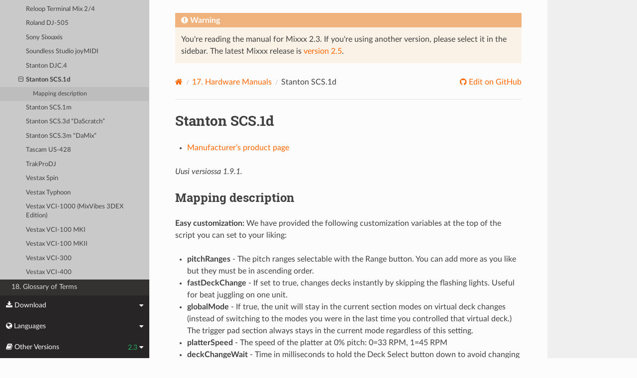

--- FILE ---
content_type: text/html; charset=UTF-8
request_url: https://manual.mixxx.org/2.3/fi/hardware/controllers/stanton_scs1d.html
body_size: 7948
content:


<!DOCTYPE html>
<html class="writer-html5" lang="en">
<head>
  <meta charset="utf-8" /><meta name="generator" content="Docutils 0.19: https://docutils.sourceforge.io/" />

  <meta name="viewport" content="width=device-width, initial-scale=1.0" />
  <title>Stanton SCS.1d &mdash; Mixxx User Manual</title>
      <link rel="stylesheet" type="text/css" href="../../_static/pygments.css" />
      <link rel="stylesheet" type="text/css" href="../../_static/css/theme.css" />
      <link rel="stylesheet" type="text/css" href="../../_static/graphviz.css" />
      <link rel="stylesheet" type="text/css" href="../../_static/css/mixxx.css" />
      <link rel="stylesheet" type="text/css" href="../../_static/css/widget-sidebar.css" />

  
    <link rel="shortcut icon" href="../../_static/favicon.ico"/>
      <script src="../../_static/jquery.js"></script>
      <script src="../../_static/_sphinx_javascript_frameworks_compat.js"></script>
      <script data-url_root="../../" id="documentation_options" src="../../_static/documentation_options.js"></script>
      <script src="../../_static/doctools.js"></script>
      <script src="../../_static/sphinx_highlight.js"></script>
      <script src="../../_static/translations.js"></script>
      <script src="../../_static/js/widget-sidebar.js"></script>
    <script src="../../_static/js/theme.js"></script>
    <link rel="index" title="Sisällysluettelo" href="../../genindex.html" />
    <link rel="search" title="Etsi" href="../../search.html" />
    <link rel="next" title="Stanton SCS.1m" href="stanton_scs1m.html" />
    <link rel="prev" title="Stanton DJC.4" href="stanton_djc_4.html" /> 
</head>

<body class="wy-body-for-nav"> 
  <div class="wy-grid-for-nav">
    <nav data-toggle="wy-nav-shift" class="wy-nav-side">
      <div class="wy-side-scroll">
        <div class="wy-side-nav-search" >

          
          
          <a class='icon icon-home' href='/2.3/fi/'>
            Mixxx
              <img src="../../_static/mixxx-icon-logo-symbolic.svg" class="logo" alt="Logo"/>
          </a>
<div role="search">
  <form id="rtd-search-form" class="wy-form" action="../../search.html" method="get">
    <input type="text" name="q" placeholder="Search docs" aria-label="Search docs" />
    <input type="hidden" name="check_keywords" value="yes" />
    <input type="hidden" name="area" value="default" />
  </form>
</div>
        </div><div class="wy-menu wy-menu-vertical" data-spy="affix" role="navigation" aria-label="Navigation menu">
              <ul class="current">
<li class="toctree-l1"><a class='reference internal' href='/2.3/fi/chapters/introduction'>1. Mixxx:n esittely ja käyttöönotto</a></li>
<li class="toctree-l1"><a class='reference internal' href='/2.3/fi/chapters/getting_started'>2. Getting Started</a></li>
<li class="toctree-l1"><a class='reference internal' href='/2.3/fi/chapters/user_interface'>3. The Mixxx User Interface</a></li>
<li class="toctree-l1"><a class='reference internal' href='/2.3/fi/chapters/library'>4. The Mixxx Library</a></li>
<li class="toctree-l1"><a class='reference internal' href='/2.3/fi/chapters/hardware'>5. DJ Hardware</a></li>
<li class="toctree-l1"><a class='reference internal' href='/2.3/fi/chapters/example_setups'>6. Example Setups</a></li>
<li class="toctree-l1"><a class='reference internal' href='/2.3/fi/chapters/controlling_mixxx'>7. Controlling Mixxx</a></li>
<li class="toctree-l1"><a class='reference internal' href='/2.3/fi/chapters/vinyl_control'>8. Ohjainlevy</a></li>
<li class="toctree-l1"><a class='reference internal' href='/2.3/fi/chapters/microphones'>9. Using Microphones</a></li>
<li class="toctree-l1"><a class='reference internal' href='/2.3/fi/chapters/livebroadcasting'>10. Live Broadcasting - Start your own Internet radio</a></li>
<li class="toctree-l1"><a class='reference internal' href='/2.3/fi/chapters/effects'>11. Efektit</a></li>
<li class="toctree-l1"><a class='reference internal' href='/2.3/fi/chapters/djing_with_mixxx'>12. DJing With Mixxx</a></li>
<li class="toctree-l1"><a class='reference internal' href='/2.3/fi/chapters/preferences'>13. Asetukset</a></li>
<li class="toctree-l1"><a class='reference internal' href='/2.3/fi/chapters/advanced_topics'>14. Advanced Topics</a></li>
<li class="toctree-l1"><a class='reference internal' href='/2.3/fi/chapters/getting_involved'>15. Contributing to the Project</a></li>
<li class="toctree-l1"><a class='reference internal' href='/2.3/fi/chapters/appendix'>16. Appendix</a></li>
<li class="toctree-l1 current"><a class='reference internal' href='/2.3/fi/hardware/manuals'>17. Hardware Manuals</a><ul class="current">
<li class="toctree-l2 current"><a class='reference internal' href='/2.3/fi/hardware/manuals#controllers'>17.1. Controllers</a><ul class="current">
<li class="toctree-l3"><a class='reference internal' href='/2.3/fi/hardware/controllers/akai_lpd8'>Akai LPD8</a></li>
<li class="toctree-l3"><a class='reference internal' href='/2.3/fi/hardware/controllers/akai_mpd24'>Akai MPD24</a></li>
<li class="toctree-l3"><a class='reference internal' href='/2.3/fi/hardware/controllers/allen_heath_xone_k2_k1'>Allen &amp; Heath Xone:K2</a></li>
<li class="toctree-l3"><a class='reference internal' href='/2.3/fi/hardware/controllers/american_audio_radius_2000'>American Audio Radius 2000</a></li>
<li class="toctree-l3"><a class='reference internal' href='/2.3/fi/hardware/controllers/american_audio_vms2'>American Audio VMS2</a></li>
<li class="toctree-l3"><a class='reference internal' href='/2.3/fi/hardware/controllers/american_audio_vms4'>American Audio VMS4/4.1</a></li>
<li class="toctree-l3"><a class='reference internal' href='/2.3/fi/hardware/controllers/behringer_bcd2000'>Behringer BCD2000</a></li>
<li class="toctree-l3"><a class='reference internal' href='/2.3/fi/hardware/controllers/behringer_bcd3000'>Behringer BCD3000</a></li>
<li class="toctree-l3"><a class='reference internal' href='/2.3/fi/hardware/controllers/behringer_bcr2000'>Behringer BCR2000</a></li>
<li class="toctree-l3"><a class='reference internal' href='/2.3/fi/hardware/controllers/behringer_cmd_micro'>Behringer CMD Micro</a></li>
<li class="toctree-l3"><a class='reference internal' href='/2.3/fi/hardware/controllers/behringer_cmd_mm_1'>Behringer CMD MM-1</a></li>
<li class="toctree-l3"><a class='reference internal' href='/2.3/fi/hardware/controllers/behringer_cmd_studio_4a'>Behringer CMD STUDIO 4a</a></li>
<li class="toctree-l3"><a class='reference internal' href='/2.3/fi/hardware/controllers/behringer_ddm4000'>Behringer DDM4000</a></li>
<li class="toctree-l3"><a class='reference internal' href='/2.3/fi/hardware/controllers/denon_dn_hs5500'>Denon DN-HS5500</a></li>
<li class="toctree-l3"><a class='reference internal' href='/2.3/fi/hardware/controllers/denon_dn_sc2000'>Denon DN-SC2000</a></li>
<li class="toctree-l3"><a class='reference internal' href='/2.3/fi/hardware/controllers/denon_mc3000'>Denon MC3000</a></li>
<li class="toctree-l3"><a class='reference internal' href='/2.3/fi/hardware/controllers/denon_mc4000'>Denon MC4000</a></li>
<li class="toctree-l3"><a class='reference internal' href='/2.3/fi/hardware/controllers/denon_mc6000mk2'>Denon MC6000MK2</a></li>
<li class="toctree-l3"><a class='reference internal' href='/2.3/fi/hardware/controllers/denon_mc7000'>Denon MC7000</a></li>
<li class="toctree-l3"><a class='reference internal' href='/2.3/fi/hardware/controllers/dj_tech_cdj_101'>DJ Tech CDJ 101</a></li>
<li class="toctree-l3"><a class='reference internal' href='/2.3/fi/hardware/controllers/dj_tech_djm_101'>DJ Tech DJM 101</a></li>
<li class="toctree-l3"><a class='reference internal' href='/2.3/fi/hardware/controllers/dj_tech_imix_reload'>DJ Tech iMix Reload</a></li>
<li class="toctree-l3"><a class='reference internal' href='/2.3/fi/hardware/controllers/dj_tech_kontrol_one'>DJ Tech Kontrol One</a></li>
<li class="toctree-l3"><a class='reference internal' href='/2.3/fi/hardware/controllers/dj_tech_mix_101'>DJ-Tech MIX-101</a></li>
<li class="toctree-l3"><a class='reference internal' href='/2.3/fi/hardware/controllers/dj_tech_mixer_one'>DJ Tech Mixer One</a></li>
<li class="toctree-l3"><a class='reference internal' href='/2.3/fi/hardware/controllers/dj_techtools_midi_figher_classic'>DJ TechTools MIDI Fighter Classic</a></li>
<li class="toctree-l3"><a class='reference internal' href='/2.3/fi/hardware/controllers/dj_techtools_midi_figher_twister'>DJ TechTools MIDI Fighter Twister</a></li>
<li class="toctree-l3"><a class='reference internal' href='/2.3/fi/hardware/controllers/eks_otus'>EKS Otus</a></li>
<li class="toctree-l3"><a class='reference internal' href='/2.3/fi/hardware/controllers/electrix_tweaker'>Electrix Tweaker</a></li>
<li class="toctree-l3"><a class='reference internal' href='/2.3/fi/hardware/controllers/evolution_x_session'>Evolution X-Session</a></li>
<li class="toctree-l3"><a class='reference internal' href='/2.3/fi/hardware/controllers/faderfox_dj2'>FaderFox DJ2</a></li>
<li class="toctree-l3"><a class='reference internal' href='/2.3/fi/hardware/controllers/gemini_cdmp_7000'>Gemini CDMP-7000</a></li>
<li class="toctree-l3"><a class='reference internal' href='/2.3/fi/hardware/controllers/gemini_firstmix'>Gemini FirstMix</a></li>
<li class="toctree-l3"><a class='reference internal' href='/2.3/fi/hardware/controllers/hercules_dj_console_4_mx'>Hercules DJ Console 4-Mx</a></li>
<li class="toctree-l3"><a class='reference internal' href='/2.3/fi/hardware/controllers/hercules_dj_console_mac_edition'>Hercules DJ Console (Mac Edition)</a></li>
<li class="toctree-l3"><a class='reference internal' href='/2.3/fi/hardware/controllers/hercules_dj_console_mk1'>Hercules DJ Console MK1</a></li>
<li class="toctree-l3"><a class='reference internal' href='/2.3/fi/hardware/controllers/hercules_dj_console_mk2'>Hercules DJ Console MK2</a></li>
<li class="toctree-l3"><a class='reference internal' href='/2.3/fi/hardware/controllers/hercules_dj_console_mk4'>Hercules DJ Console MK4</a></li>
<li class="toctree-l3"><a class='reference internal' href='/2.3/fi/hardware/controllers/hercules_dj_console_rmx'>Hercules DJ Console RMX</a></li>
<li class="toctree-l3"><a class='reference internal' href='/2.3/fi/hardware/controllers/hercules_dj_console_rmx2'>Hercules DJ Console RMX2</a></li>
<li class="toctree-l3"><a class='reference internal' href='/2.3/fi/hardware/controllers/hercules_djcontrol_air'>Hercules DJControl AIR</a></li>
<li class="toctree-l3"><a class='reference internal' href='/2.3/fi/hardware/controllers/hercules_djcontrol_compact'>Hercules DJControl Compact</a></li>
<li class="toctree-l3"><a class='reference internal' href='/2.3/fi/hardware/controllers/hercules_djcontrol_inpulse_200'>Hercules DJControl Inpulse 200</a></li>
<li class="toctree-l3"><a class='reference internal' href='/2.3/fi/hardware/controllers/hercules_djcontrol_inpulse_300'>Hercules DJControl Inpulse 300</a></li>
<li class="toctree-l3"><a class='reference internal' href='/2.3/fi/hardware/controllers/hercules_djcontrol_instinct'>Hercules DJControl Instinct (S)</a></li>
<li class="toctree-l3"><a class='reference internal' href='/2.3/fi/hardware/controllers/hercules_djcontrol_jogvision'>Hercules DJControl Jogvision</a></li>
<li class="toctree-l3"><a class='reference internal' href='/2.3/fi/hardware/controllers/hercules_djcontrol_mp3'>Hercules DJControl MP3</a></li>
<li class="toctree-l3"><a class='reference internal' href='/2.3/fi/hardware/controllers/hercules_djcontrol_mp3_e2'>Hercules DJControl MP3 e2 / MP3 LE / Glow</a></li>
<li class="toctree-l3"><a class='reference internal' href='/2.3/fi/hardware/controllers/hercules_djcontrol_starlight'>Hercules DJControl Starlight</a></li>
<li class="toctree-l3"><a class='reference internal' href='/2.3/fi/hardware/controllers/hercules_p32_dj'>Hercules P32 DJ</a></li>
<li class="toctree-l3"><a class='reference internal' href='/2.3/fi/hardware/controllers/ion_discover_dj'>ION Discover DJ</a></li>
<li class="toctree-l3"><a class='reference internal' href='/2.3/fi/hardware/controllers/ion_discover_dj_pro'>ION Discover DJ Pro</a></li>
<li class="toctree-l3"><a class='reference internal' href='/2.3/fi/hardware/controllers/keith_mcmillen_quneo'>Keith McMillen QuNeo</a></li>
<li class="toctree-l3"><a class='reference internal' href='/2.3/fi/hardware/controllers/kontrol_dj_kdj500'>Kontrol DJ KDJ500</a></li>
<li class="toctree-l3"><a class='reference internal' href='/2.3/fi/hardware/controllers/korg_kaoss_dj'>Korg Kaoss DJ controller</a></li>
<li class="toctree-l3"><a class='reference internal' href='/2.3/fi/hardware/controllers/korg_nanokontrol'>Korg nanoKONTROL</a></li>
<li class="toctree-l3"><a class='reference internal' href='/2.3/fi/hardware/controllers/korg_nanokontrol2'>Korg nanoKONTROL2</a></li>
<li class="toctree-l3"><a class='reference internal' href='/2.3/fi/hardware/controllers/korg_nanopad2'>Korg nanoPAD2</a></li>
<li class="toctree-l3"><a class='reference internal' href='/2.3/fi/hardware/controllers/m_audio_x_session_pro'>M-Audio X-Session Pro</a></li>
<li class="toctree-l3"><a class='reference internal' href='/2.3/fi/hardware/controllers/m_audio_xponent'>M-Audio Torq Xponent</a></li>
<li class="toctree-l3"><a class='reference internal' href='/2.3/fi/hardware/controllers/miditech_midicontrol'>Miditech Midicontrol</a></li>
<li class="toctree-l3"><a class='reference internal' href='/2.3/fi/hardware/controllers/mixman_dm2'>Mixman DM2</a></li>
<li class="toctree-l3"><a class='reference internal' href='/2.3/fi/hardware/controllers/mixvibes_u_mix_control_2'>MixVibes U-Mix Control (Pro) 2</a></li>
<li class="toctree-l3"><a class='reference internal' href='/2.3/fi/hardware/controllers/native_instruments_traktor_kontrol_f1'>Native Instruments Traktor Kontrol F1</a></li>
<li class="toctree-l3"><a class='reference internal' href='/2.3/fi/hardware/controllers/native_instruments_traktor_kontrol_s2_mk1'>Native Instruments Traktor Kontrol S2 MK1</a></li>
<li class="toctree-l3"><a class='reference internal' href='/2.3/fi/hardware/controllers/native_instruments_traktor_kontrol_s2_mk2'>Native Instruments Traktor Kontrol S2 MK2</a></li>
<li class="toctree-l3"><a class='reference internal' href='/2.3/fi/hardware/controllers/native_instruments_traktor_kontrol_s2_mk3'>Native Instruments Traktor Kontrol S2 MK3</a></li>
<li class="toctree-l3"><a class='reference internal' href='/2.3/fi/hardware/controllers/native_instruments_traktor_kontrol_s3'>Native Instruments Traktor Kontrol S3</a></li>
<li class="toctree-l3"><a class='reference internal' href='/2.3/fi/hardware/controllers/native_instruments_traktor_kontrol_s4_mk2'>Native Instruments Traktor Kontrol S4 MK2</a></li>
<li class="toctree-l3"><a class='reference internal' href='/2.3/fi/hardware/controllers/native_instruments_traktor_kontrol_x1'>Native Instruments Traktor Kontrol X1</a></li>
<li class="toctree-l3"><a class='reference internal' href='/2.3/fi/hardware/controllers/nintendo_wiimote'>Nintendo Wiimote</a></li>
<li class="toctree-l3"><a class='reference internal' href='/2.3/fi/hardware/controllers/novation_dicer'>Novation Dicer</a></li>
<li class="toctree-l3"><a class='reference internal' href='/2.3/fi/hardware/controllers/novation_launchpad_mini'>Novation Launchpad Mini</a></li>
<li class="toctree-l3"><a class='reference internal' href='/2.3/fi/hardware/controllers/novation_launchpad_mk1'>Novation Launchpad MK1</a></li>
<li class="toctree-l3"><a class='reference internal' href='/2.3/fi/hardware/controllers/novation_launchpad_mk2'>Novation Launchpad MK2</a></li>
<li class="toctree-l3"><a class='reference internal' href='/2.3/fi/hardware/controllers/novation_twitch'>Novation Twitch</a></li>
<li class="toctree-l3"><a class='reference internal' href='/2.3/fi/hardware/controllers/numark_dj2go'>Numark DJ2GO</a></li>
<li class="toctree-l3"><a class='reference internal' href='/2.3/fi/hardware/controllers/numark_dj2go2_touch'>Numark DJ2GO2 Touch</a></li>
<li class="toctree-l3"><a class='reference internal' href='/2.3/fi/hardware/controllers/numark_idj_live_ii'>Numark iDJ Live II</a></li>
<li class="toctree-l3"><a class='reference internal' href='/2.3/fi/hardware/controllers/numark_mixtrack'>Numark Mixtrack</a></li>
<li class="toctree-l3"><a class='reference internal' href='/2.3/fi/hardware/controllers/numark_mixtrack_platinum'>Numark Mixtrack Platinum</a></li>
<li class="toctree-l3"><a class='reference internal' href='/2.3/fi/hardware/controllers/numark_mixtrack_pro'>Numark Mixtrack Pro</a></li>
<li class="toctree-l3"><a class='reference internal' href='/2.3/fi/hardware/controllers/numark_mixtrack_pro_3'>Numark Mixtrack (Pro) 3</a></li>
<li class="toctree-l3"><a class='reference internal' href='/2.3/fi/hardware/controllers/numark_mixtrack_pro_fx'>Numark Mixtrack Pro FX</a></li>
<li class="toctree-l3"><a class='reference internal' href='/2.3/fi/hardware/controllers/numark_mixtrack_pro_ii'>Numark Mixtrack Pro II</a></li>
<li class="toctree-l3"><a class='reference internal' href='/2.3/fi/hardware/controllers/numark_n4'>Numark N4</a></li>
<li class="toctree-l3"><a class='reference internal' href='/2.3/fi/hardware/controllers/numark_ns7'>Numark NS7</a></li>
<li class="toctree-l3"><a class='reference internal' href='/2.3/fi/hardware/controllers/numark_omni_control'>Numark Omni Control</a></li>
<li class="toctree-l3"><a class='reference internal' href='/2.3/fi/hardware/controllers/numark_party_mix'>Numark Party Mix</a></li>
<li class="toctree-l3"><a class='reference internal' href='/2.3/fi/hardware/controllers/numark_total_control'>Numark Total Control</a></li>
<li class="toctree-l3"><a class='reference internal' href='/2.3/fi/hardware/controllers/numark_v7'>Numark V7</a></li>
<li class="toctree-l3"><a class='reference internal' href='/2.3/fi/hardware/controllers/pioneer_cdj_2000'>Pioneer CDJ-2000</a></li>
<li class="toctree-l3"><a class='reference internal' href='/2.3/fi/hardware/controllers/pioneer_cdj_350'>Pioneer CDJ-350</a></li>
<li class="toctree-l3"><a class='reference internal' href='/2.3/fi/hardware/controllers/pioneer_cdj_850'>Pioneer CDJ-850</a></li>
<li class="toctree-l3"><a class='reference internal' href='/2.3/fi/hardware/controllers/pioneer_ddj_200'>Pioneer DDJ-200</a></li>
<li class="toctree-l3"><a class='reference internal' href='/2.3/fi/hardware/controllers/pioneer_ddj_400'>Pioneer DDJ-400</a></li>
<li class="toctree-l3"><a class='reference internal' href='/2.3/fi/hardware/controllers/pioneer_ddj_sb'>Pioneer DDJ-SB</a></li>
<li class="toctree-l3"><a class='reference internal' href='/2.3/fi/hardware/controllers/pioneer_ddj_sb2'>Pioneer DDJ-SB2</a></li>
<li class="toctree-l3"><a class='reference internal' href='/2.3/fi/hardware/controllers/pioneer_ddj_sb3'>Pioneer DDJ-SB3</a></li>
<li class="toctree-l3"><a class='reference internal' href='/2.3/fi/hardware/controllers/pioneer_ddj_sx'>Pioneer DDJ-SX</a></li>
<li class="toctree-l3"><a class='reference internal' href='/2.3/fi/hardware/controllers/reloop_beatmix_2'>Reloop Beatmix 2</a></li>
<li class="toctree-l3"><a class='reference internal' href='/2.3/fi/hardware/controllers/reloop_beatmix_4'>Reloop Beatmix 4</a></li>
<li class="toctree-l3"><a class='reference internal' href='/2.3/fi/hardware/controllers/reloop_beatpad'>Reloop Beatpad</a></li>
<li class="toctree-l3"><a class='reference internal' href='/2.3/fi/hardware/controllers/reloop_digital_jockey_2_controller_edition'>Reloop Digital Jockey 2 Controller Edition</a></li>
<li class="toctree-l3"><a class='reference internal' href='/2.3/fi/hardware/controllers/reloop_digital_jockey_2_master_edition'>Reloop Digital Jockey 2 Master Edition</a></li>
<li class="toctree-l3"><a class='reference internal' href='/2.3/fi/hardware/controllers/reloop_jockey_3_master_edition'>Reloop Jockey 3 Master Edition</a></li>
<li class="toctree-l3"><a class='reference internal' href='/2.3/fi/hardware/controllers/reloop_terminal_mix_series'>Reloop Terminal Mix 2/4</a></li>
<li class="toctree-l3"><a class='reference internal' href='/2.3/fi/hardware/controllers/roland_dj_505'>Roland DJ-505</a></li>
<li class="toctree-l3"><a class='reference internal' href='/2.3/fi/hardware/controllers/sony_sixxaxis'>Sony Sixxaxis</a></li>
<li class="toctree-l3"><a class='reference internal' href='/2.3/fi/hardware/controllers/soundless_studio_joymidi'>Soundless Studio joyMIDI</a></li>
<li class="toctree-l3"><a class='reference internal' href='/2.3/fi/hardware/controllers/stanton_djc_4'>Stanton DJC.4</a></li>
<li class="toctree-l3 current"><a class="current reference internal" href="#">Stanton SCS.1d</a><ul>
<li class="toctree-l4"><a class="reference internal" href="#mapping-description">Mapping description</a></li>
</ul>
</li>
<li class="toctree-l3"><a class='reference internal' href='/2.3/fi/hardware/controllers/stanton_scs1m'>Stanton SCS.1m</a></li>
<li class="toctree-l3"><a class='reference internal' href='/2.3/fi/hardware/controllers/stanton_scs3d'>Stanton SCS.3d “DaScratch”</a></li>
<li class="toctree-l3"><a class='reference internal' href='/2.3/fi/hardware/controllers/stanton_scs3m'>Stanton SCS.3m “DaMix”</a></li>
<li class="toctree-l3"><a class='reference internal' href='/2.3/fi/hardware/controllers/tascam_us_428'>Tascam US-428</a></li>
<li class="toctree-l3"><a class='reference internal' href='/2.3/fi/hardware/controllers/trakprodj'>TrakProDJ</a></li>
<li class="toctree-l3"><a class='reference internal' href='/2.3/fi/hardware/controllers/vestax_sphin'>Vestax Spin</a></li>
<li class="toctree-l3"><a class='reference internal' href='/2.3/fi/hardware/controllers/vestax_typhoon'>Vestax Typhoon</a></li>
<li class="toctree-l3"><a class='reference internal' href='/2.3/fi/hardware/controllers/vestax_vci_100_mixvibes_3dex_edition'>Vestax VCI-1000 (MixVibes 3DEX Edition)</a></li>
<li class="toctree-l3"><a class='reference internal' href='/2.3/fi/hardware/controllers/vestax_vci_100mki'>Vestax VCI-100 MKI</a></li>
<li class="toctree-l3"><a class='reference internal' href='/2.3/fi/hardware/controllers/vestax_vci_100mkii'>Vestax VCI-100 MKII</a></li>
<li class="toctree-l3"><a class='reference internal' href='/2.3/fi/hardware/controllers/vestax_vci_300'>Vestax VCI-300</a></li>
<li class="toctree-l3"><a class='reference internal' href='/2.3/fi/hardware/controllers/vestax_vci_400'>Vestax VCI-400</a></li>
</ul>
</li>
</ul>
</li>
<li class="toctree-l1"><a class='reference internal' href='/2.3/fi/glossary'>18. Glossary of Terms</a></li>
</ul>

        </div>
      </div>
    </nav>

    <section data-toggle="wy-nav-shift" class="wy-nav-content-wrap"><nav class="wy-nav-top" aria-label="Mobile navigation menu" >
          <i data-toggle="wy-nav-top" class="fa fa-bars"></i>
          <a href='/2.3/fi/'>Mixxx</a>
      </nav>

      <div class="wy-nav-content">

<div class="rst-content">
  <div class="admonition warning">
    <p class="admonition-title">Warning</p>
    <p>
      
      You're reading the manual for Mixxx 2.3.
      If you're using another version, please select it in the sidebar.
      The latest Mixxx release is <a href='/2.5/fi/hardware/controllers/stanton_scs1d'>version 2.5</a>.
      
    </p>
  </div>
</div>


        <div class="rst-content">
          <div role="navigation" aria-label="Page navigation">
  <ul class="wy-breadcrumbs">
      <li><a aria-label='Home' class='icon icon-home' href='/2.3/fi/'></a></li>
          <li class="breadcrumb-item"><a href='/2.3/fi/hardware/manuals'><span class="section-number">17. </span>Hardware Manuals</a></li>
      <li class="breadcrumb-item active">Stanton SCS.1d</li>
      <li class="wy-breadcrumbs-aside">
              <a href="https://github.com/mixxxdj/manual/blob/main/source/hardware/controllers/stanton_scs1d.rst" class="fa fa-github"> Edit on GitHub</a>
      </li>
  </ul>
  <hr/>
</div>
          <div role="main" class="document" itemscope="itemscope" itemtype="http://schema.org/Article">
           <div itemprop="articleBody">
             
  <section id="stanton-scs-1d">
<h1>Stanton SCS.1d<a class="headerlink" href="#stanton-scs-1d" title="Permalink to this heading"></a></h1>
<ul class="simple">
<li><p><a class="reference external" href="https://web.archive.org/web/20220124175727/http://www.stantondj.com/stanton-controllers-systems/scs1d.html">Manufacturer’s product page</a></p></li>
</ul>
<div class="versionadded">
<p><span class="versionmodified added">Uusi versiossa 1.9.1.</span></p>
</div>
<section id="mapping-description">
<h2>Mapping description<a class="headerlink" href="#mapping-description" title="Permalink to this heading"></a></h2>
<p><strong>Easy customization:</strong> We have provided the following customization variables
at the top of the script you can set to your liking:</p>
<ul class="simple">
<li><p><strong>pitchRanges</strong> - The pitch ranges selectable with the Range button. You can
add more as you like but they must be in ascending order.</p></li>
<li><p><strong>fastDeckChange</strong> - If set to true, changes decks instantly by skipping the
flashing lights. Useful for beat juggling on one unit.</p></li>
<li><p><strong>globalMode</strong> - If true, the unit will stay in the current section modes on
virtual deck changes (instead of switching to the modes you were in the last
time you controlled that virtual deck.) The trigger pad section always stays
in the current mode regardless of this setting.</p></li>
<li><p><strong>platterSpeed</strong> - The speed of the platter at 0% pitch: 0=33 RPM, 1=45 RPM</p></li>
<li><p><strong>deckChangeWait</strong> - Time in milliseconds to hold the Deck Select button down
to avoid changing decks</p></li>
<li><p><strong>padVelocity</strong> - If set to true, uses the velocity values when recalling
cues on the trigger pads (this is toggle-able with a button on the unit as
well.)</p></li>
<li><p><strong>crossFader</strong> - If true, uses the pitch slider to adjust the cross-fader
while the Pitch Range button is held down</p></li>
<li><p><strong>browseDamp</strong> - Number of platter ticks to move the highlight one item when
browsing the library. Set higher for slower movement. (Defaults to 3.)</p></li>
<li><p><strong>looseLoops</strong> - If true (default,) causes the loop buttons to set new loop
points each time you press them (good for loop rolls.) If set to false, you
must explicitly delete one before you can set another.</p></li>
</ul>
<p>Just open the <code class="docutils literal notranslate"><span class="pre">midi/Stanton-SCS1d-scripts.js</span></code> file in your favorite text
editor (Wordpad works too) and you’ll see these variables right near the top.
Edit &amp; save, then restart Mixxx and enjoy.</p>
<p>Now let’s take a look at how the controls operate, starting in the upper left
and moving counter-clockwise:</p>
<section id="mode-switch-buttons">
<h3>Mode switch buttons<a class="headerlink" href="#mode-switch-buttons" title="Permalink to this heading"></a></h3>
<ul class="simple">
<li><p><strong>Setup</strong><em>: unused by Mixxx but will enter the deck’s internal setup menu</em></p></li>
<li><p><strong>Control</strong><em>: unused</em></p></li>
<li><p><strong>Browse</strong>: Allows browsing the library with the platter. Press additional
times to change the category (Library, Playlists, Crates, etc.) To go
backwards, press another mode button (Vinyl or Control) then Browse again.</p></li>
<li><p><strong>Vinyl</strong>: Take a guess! :-)</p></li>
<li><p><strong>⇒/Enter</strong>: Loads the currently selected track into the currently selected
virtual deck</p></li>
<li><p><strong>Deck Select</strong>: Switches to the other virtual deck</p></li>
<li><p><strong>⇐/Cancel</strong><em>: unused</em></p></li>
</ul>
</section>
<section id="transport-section">
<h3>Transport section<a class="headerlink" href="#transport-section" title="Permalink to this heading"></a></h3>
<ul class="simple">
<li><p><strong>circle button</strong>: Toggles headphone cue</p></li>
<li><p><strong>«</strong>: Fast rewind</p></li>
<li><p><strong>»</strong>: Fast forward</p></li>
<li><p><strong>|«</strong><em>: unused</em></p></li>
<li><p><strong>»|</strong><em>: unused</em></p></li>
<li><p><strong>Cue, Sync, Play/Pause</strong>: as labeled</p></li>
<li><p><strong>BPM</strong>: BPM tap</p></li>
</ul>
</section>
<section id="trigger-pad-section">
<h3>Trigger Pad section<a class="headerlink" href="#trigger-pad-section" title="Permalink to this heading"></a></h3>
<p>The trigger pads are used to set and recall hot cues. You can use them as you
would a sampler if the target deck is stopped (where it will only play as long
as you are pressing the pad) or as hot cues (if the target deck is playing.) You
set a cue simply by pressing an unlit pad at the desired point. It lights green
when there’s a cue set and the corresponding display shows the cue point in
<code class="docutils literal notranslate"><span class="pre">minutes:seconds.centiseconds</span></code> format.</p>
<ul class="simple">
<li><p><strong>circle buttons</strong><em>above the displays: unused</em></p></li>
<li><p><strong>circle button</strong> at the top right of the section:</p></li>
<li><p>Velocity toggle: When lit red, the target deck’s volume will be adjusted by
how hard you strike the pads. Press this button to toggle the feature.</p></li>
<li><p>Delete cues: Hold this button down and press a pad to delete the cue stored
there</p></li>
<li><p><strong>circle buttons</strong> at the bottom right of the section: These select the cue
bank for each deck. The top button chooses the bank for deck one and the
bottom for deck two. There are three banks for each deck denoted by the
button color: green (1), red (2), and amber (3). In this way you can recall
cues/play samples on either deck at any time regardless of what the rest of
the controller is doing.</p></li>
</ul>
</section>
<section id="pitch-slider-section">
<h3>Pitch slider section<a class="headerlink" href="#pitch-slider-section" title="Permalink to this heading"></a></h3>
<ul class="simple">
<li><p><strong>Pitch slider</strong>:</p></li>
<li><p>Pitch adjust: directly corresponds to the slider on screen for the currently
selected virtual deck. Since the slider is motorized, it will move on its own
if you change decks or adjust the slider on the screen.</p></li>
<li><p>Cross-fader adjust: will move to and allow adjustment of the on-screen
cross-fader while the Range button is held down.</p></li>
<li><p><strong>Range button</strong>:</p></li>
<li><p>Toggles between the pitch range values specified in the <strong>pitchRanges</strong>
global variable mentioned at the top of this page</p></li>
<li><p>When held, allows the pitch slider to be used to adjust the cross-fader (if
the <strong>crossFader</strong> variable is set to true.) If you do this, the pitch range
will not be changed when you release the button.</p></li>
<li><p><strong>Reset button</strong>: Resets the slider to the center position when adjusting
pitch or the cross-fader.</p></li>
</ul>
</section>
<section id="preset-section">
<h3>Preset section<a class="headerlink" href="#preset-section" title="Permalink to this heading"></a></h3>
<p>This section has three banks, selected by the three circle buttons at the bottom
of the section.</p>
<section id="loop-mode">
<h4>Loop mode<a class="headerlink" href="#loop-mode" title="Permalink to this heading"></a></h4>
<p>Press the top circle button (Bank 1) at the bottom of the section to get into
this mode. The 12 preset buttons are grouped in pairs with the left one
adjusting the loop in point and the right one adjusting the loop out point.</p>
<p>There are two modes of operation selectable by the <strong>looseLoops</strong> global
variable described at the top of this page:</p>
<ol class="arabic simple">
<li><p><strong>Loose Loops mode</strong> - Works just like a CDJ and the on-screen loop controls.
Use this for loop rolls.</p>
<ul class="simple">
<li><p><strong>Left loop button</strong> - Sets loop in point any time you press it</p></li>
<li><p><strong>Right loop button</strong> - Sets loop out point any time you press it</p></li>
<li><p>Reloop/Exit: Hold the <strong>Bank 1</strong> button and press either Left or Right
loop buttons to toggle the loop on and off</p></li>
</ul>
</li>
<li><p><strong>Protected Loops mode</strong> - Works like the hot cue section in that you must
first delete a loop point before you can set another. Use this when you want
to return to a pre-set loop and not worry about accidentally losing it.</p>
<ul class="simple">
<li><p><strong>Left loop button</strong> - Sets loop in point only when none is already set</p></li>
<li><p><strong>Right loop button</strong> - Sets loop out point only when none is already set</p></li>
<li><p>Reloop/Exit: <strong>Both loop buttons together</strong> - Toggles the loop on and off</p></li>
<li><p>Delete: Hold the <strong>Bank 1</strong> button and press a Left or Right loop button
to delete that loop point.</p></li>
</ul>
</li>
</ol>
</section>
<section id="instant-pitch-changes">
<h4>Instant pitch changes<a class="headerlink" href="#instant-pitch-changes" title="Permalink to this heading"></a></h4>
<p>The bottom two banks are used for instant pitch changes for the current virtual
deck. These are useful when using the pads as samplers to further vary the
sounds.</p>
<p>They offer the following arrangements, increasing from left to right, top to
bottom:</p>
<ul class="simple">
<li><p><strong>circle buttons</strong> at the bottom:</p></li>
<li><p><strong>Middle: Key change</strong> - Center row buttons are one semitone away from their
vertical neighbors and the outside ones are three semitones away (for
harmonic key changes.)</p></li>
<li><p><strong>Bottom: Notes</strong> - Buttons correspond to major scale notes (ala Vestax
Controller One.) This is most useful with a constant-pitch sound or chord.
(You can generate one in Audacity, or use the time code sound. :-) )</p></li>
</ul>
<p>Remember you can return to the original pitch (tonic) by pressing Reset just
above the pitch slider.</p>
<p>Note that when you use one of these buttons, the pitch range is automatically
set to 100% in order for the values to be set correctly.</p>
<p><em>Key change and Note modes were tuned with respect to 440Hz A (above middle C.)</em></p>
</section>
</section>
<section id="encoder-section">
<h3>Encoder section<a class="headerlink" href="#encoder-section" title="Permalink to this heading"></a></h3>
<p>Pressing any of the encoders returns the parameter to the default value.</p>
<ul class="simple">
<li><p><strong>circle button</strong> to the left of the section: changes the parameter bank the
encoders adjust:</p></li>
<li><p><strong>Green</strong>:</p>
<ul>
<li><p><strong>1st encoder</strong> (from the left): adjusts low frequency equalizer</p></li>
<li><p><strong>2nd encoder</strong>: adjusts mid frequency equalizer</p></li>
<li><p><strong>3rd encoder</strong>: adjusts high frequency equalizer</p></li>
<li><p><strong>4th encoder</strong>: adjusts deck volume</p></li>
<li><p><strong>circle buttons</strong> under each display: momentary kill buttons for the
corresponding parameter</p></li>
</ul>
</li>
<li><p><strong>Red</strong>:</p>
<ul>
<li><p><strong>1st encoder</strong> (from the left): adjusts flanger depth</p></li>
<li><p><strong>2nd encoder</strong>: adjusts flanger delay</p></li>
<li><p><strong>3rd encoder</strong>: adjusts flanger period (Low Frequency Oscillator)</p></li>
<li><p><strong>4th encoder</strong>: adjusts pre-fader track gain</p></li>
<li><p><strong>circle button</strong> under the 1st display: toggles the flange effect for the
current deck.</p></li>
<li><p>//<strong>circle button</strong> under the 2nd display: unused//</p></li>
<li><p>//<strong>circle button</strong> under the 3rd display: unused//</p></li>
<li><p><strong>circle button</strong> under the 4th display: toggles key lock for the current
deck.</p></li>
</ul>
</li>
<li><p>When holding down the <strong>Deck Select</strong> button:</p>
<ul>
<li><p><strong>1st encoder</strong> (from the left): adjusts the cue/main headphone mix</p></li>
<li><p><strong>2nd encoder</strong>: adjusts the headphone volume</p></li>
<li><p><strong>3rd encoder</strong>: adjusts the master balance (pan)</p></li>
<li><p><strong>4th encoder</strong>: adjusts the master volume</p></li>
</ul>
</li>
</ul>
</section>
</section>
</section>


           </div>
          </div>
          <footer><div class="rst-footer-buttons" role="navigation" aria-label="Footer">
        <a accesskey='p' class='btn btn-neutral float-left' href='/2.3/fi/hardware/controllers/stanton_djc_4' rel='prev' title='Stanton DJC.4'><span class="fa fa-arrow-circle-left" aria-hidden="true"></span> Previous</a>
        <a accesskey='n' class='btn btn-neutral float-right' href='/2.3/fi/hardware/controllers/stanton_scs1m' rel='next' title='Stanton SCS.1m'>Next <span class="fa fa-arrow-circle-right" aria-hidden="true"></span></a>
    </div>

  <hr/>

  <div role="contentinfo">
    <p>&#169; Copyright 2011-2024, The Mixxx Development Team.
      <span class="lastupdated">Last updated on tammi 27, 2026.
      </span></p>
  </div>

  Built with <a href="https://www.sphinx-doc.org/">Sphinx</a> using a
    <a href="https://github.com/readthedocs/sphinx_rtd_theme">theme</a>
    provided by <a href="https://readthedocs.org">Read the Docs</a>.
  
This site is powered by <a href="https://www.netlify.com/">Netlify</a>.


</footer>
        </div>

      </div>
    </section>
  </div>
  
<div class="rst-widget-sidebar shift-up" aria-label="sidebar">
<span class="rst-widget-header">
  <span class="fa fa-download rst-widget-header-left"> Download</span>
  <span class="fa fa-caret-down"></span>
</span>
<div class="rst-widget-body">
  <dl>
    <dt>Offline versions of this manual</dt>
    <dd>
      <a href="https://downloads.mixxx.org/manual/2.3/mixxx-manual-2.3-en.pdf">
        <span class="fa fa-file-pdf-o"></span> PDF
      </a>
    </dd>
  </dl>
</div><span class="rst-widget-header">
  <span class="fa fa-globe rst-widget-header-left"> Languages</span>
  
  <span class="fa fa-caret-down"></span>
</span>
<div class="rst-widget-body">
  <dl>
    <dt>Read this page in another language</dt>
      <dd>
        <a href='/2.3/id/hardware/controllers/stanton_scs1d'>
         Bahasa Indonesia
        </a>
      </dd>
      <dd>
        <a href='/2.3/ca/hardware/controllers/stanton_scs1d'>
         Català
        </a>
      </dd>
      <dd>
        <a href='/2.3/de/hardware/controllers/stanton_scs1d'>
         Deutsch
        </a>
      </dd>
      <dd>
        <a href='/2.3/en/hardware/controllers/stanton_scs1d'>
         English
        </a>
      </dd>
      <dd>
        <a href='/2.3/en_gb/hardware/controllers/stanton_scs1d'>
         English (UK)
        </a>
      </dd>
      <dd>
        <a href='/2.3/es/hardware/controllers/stanton_scs1d'>
         Español
        </a>
      </dd>
      <dd>
        <a href='/2.3/fr/hardware/controllers/stanton_scs1d'>
         Français
        </a>
      </dd>
      <dd>
        <a href='/2.3/gl/hardware/controllers/stanton_scs1d'>
         Galego
        </a>
      </dd>
      <dd>
        <a href='/2.3/it/hardware/controllers/stanton_scs1d'>
         Italiano
        </a>
      </dd>
      <dd>
        <a href='/2.3/nl/hardware/controllers/stanton_scs1d'>
         Nederlands
        </a>
      </dd>
      <dd>
        <a href='/2.3/pl/hardware/controllers/stanton_scs1d'>
         Polszczyzna
        </a>
      </dd>
      <dd>
        <a href='/2.3/pt/hardware/controllers/stanton_scs1d'>
         Português
        </a>
      </dd>
      <dd>
        <a href='/2.3/pt_br/hardware/controllers/stanton_scs1d'>
         Português (Brasil)
        </a>
      </dd>
      <dd>
        <a href='/2.3/ro/hardware/controllers/stanton_scs1d'>
         Română
        </a>
      </dd>
      <dd>
        <a href='/2.3/sq/hardware/controllers/stanton_scs1d'>
         Shqip
        </a>
      </dd>
      <dd>
        <a href='/2.3/sl/hardware/controllers/stanton_scs1d'>
         Slovenščina
        </a>
      </dd>
      <dd>
        <a href='/2.3/fi/hardware/controllers/stanton_scs1d'>
         Suomi
        </a>
      </dd>
      <dd>
        <a href='/2.3/tr/hardware/controllers/stanton_scs1d'>
         Türkçe
        </a>
      </dd>
      <dd>
        <a href='/2.3/cs/hardware/controllers/stanton_scs1d'>
         Čeština
        </a>
      </dd>
      <dd>
        <a href='/2.3/ru/hardware/controllers/stanton_scs1d'>
         Русский
        </a>
      </dd>
      <dd>
        <a href='/2.3/sr/hardware/controllers/stanton_scs1d'>
         Српски Језик
        </a>
      </dd>
      <dd>
        <a href='/2.3/zh_cn/hardware/controllers/stanton_scs1d'>
         中文 (中国)
        </a>
      </dd>
      <dd>
        <a href='/2.3/zh_tw/hardware/controllers/stanton_scs1d'>
         中文 (臺灣)
        </a>
      </dd>
      <dd>
        <a href='/2.3/ja/hardware/controllers/stanton_scs1d'>
         日本語
        </a>
      </dd>
  </dl>
</div>

<span class="rst-widget-header">
    <span class="fa fa-book rst-widget-header-left"> Other Versions</span>
    2.3
    <span class="fa fa-caret-down"></span>
</span>
<div class="rst-widget-body">
    <dl>
        <dt>Development Versions</dt>
        <dd>
          <a href='/2.7/fi/hardware/controllers/stanton_scs1d'>2.7</a>
        </dd>
        <dd>
          <a href='/2.6/fi/hardware/controllers/stanton_scs1d'>2.6</a>
        </dd>
    </dl>
    <dl>
        <dt>Releases</dt>
        <dd>
          <a href='/2.5/fi/hardware/controllers/stanton_scs1d'>2.5</a>
        </dd>
        <dd>
          <a href='/2.4/fi/hardware/controllers/stanton_scs1d'>2.4</a>
        </dd>
        <dd>
          <strong>2.3</strong>
        </dd>
        <dd>
          <a href='/2.2/fi/'>2.2</a>
        </dd>
        <dd>
          <a href='/2.1/fi/'>2.1</a>
        </dd>
        <dd>
          <a href='/2.0/fi/'>2.0</a>
        </dd>
        <dd>
          <a href='/1.11/fi/'>1.11</a>
        </dd>
    </dl>
</div>

</div><script>
      jQuery(function () {
          SphinxRtdTheme.Navigation.enable(true);
      });
  </script> 

</body>
</html>

--- FILE ---
content_type: application/javascript; charset=UTF-8
request_url: https://manual.mixxx.org/2.3/fi/_static/translations.js
body_size: -17
content:
Documentation.addTranslations({
    "locale": "fi",
    "messages": {
        "%(filename)s &#8212; %(docstitle)s": "",
        "&#169; <a href=\"%(path)s\">Copyright</a> %(copyright)s.": "",
        "&#169; Copyright %(copyright)s.": "",
        ", in ": "",
        "About these documents": "Tietoja t\u00e4st\u00e4 documentist\u00e4",
        "Automatically generated list of changes in version %(version)s": "Automaattisesti luotu muutoshistoria alkaen versiosta %(version)s",
        "C API changes": "",
        "Changes in Version %(version)s &#8212; %(docstitle)s": "",
        "Collapse sidebar": "",
        "Complete Table of Contents": "",
        "Contents": "",
        "Copyright": "",
        "Created using <a href=\"https://www.sphinx-doc.org/\">Sphinx</a> %(sphinx_version)s.": "",
        "Expand sidebar": "",
        "Full index on one page": "Hakemisto yhten\u00e4 luettelona",
        "General Index": "Yleinen sis\u00e4llysluettelo",
        "Global Module Index": "Yleinen moduulien sis\u00e4llysluettelo",
        "Go": "Siirry",
        "Hide Search Matches": "Piilota l\u00f6ydetyt",
        "Index": "Sis\u00e4llysluettelo",
        "Index &ndash; %(key)s": "",
        "Index pages by letter": "Hakemisto aakkostus sivuttain",
        "Indices and tables:": "",
        "Last updated on %(last_updated)s.": "",
        "Library changes": "",
        "Navigation": "Navikointi",
        "Next topic": ">>",
        "Other changes": "",
        "Overview": "Yhteenveto",
        "Please activate JavaScript to enable the search\n    functionality.": "Javascript pit\u00e4\u00e4 olla sallittu, jotta etsint\u00e4 toimii.",
        "Preparing search...": "",
        "Previous topic": "<<",
        "Quick search": "Pikahaku",
        "Search": "Etsi",
        "Search Page": "Etsi sivu",
        "Search Results": "Etsinn\u00e4n tulos",
        "Search finished, found ${resultCount} page(s) matching the search query.": "",
        "Search within %(docstitle)s": "",
        "Searching": "",
        "Searching for multiple words only shows matches that contain\n    all words.": "",
        "Show Source": "N\u00e4yt\u00e4 l\u00e4hdekoodina",
        "Table of Contents": "",
        "This Page": "T\u00e4m\u00e4 sivu",
        "Welcome! This is": "",
        "Your search did not match any documents. Please make sure that all words are spelled correctly and that you've selected enough categories.": "",
        "all functions, classes, terms": "",
        "can be huge": "voi olla iso",
        "last updated": "",
        "lists all sections and subsections": "",
        "next chapter": ">>",
        "previous chapter": "<<",
        "quick access to all modules": "",
        "search": "etsi",
        "search this documentation": "",
        "the documentation for": ""
    },
    "plural_expr": "(n != 1)"
});